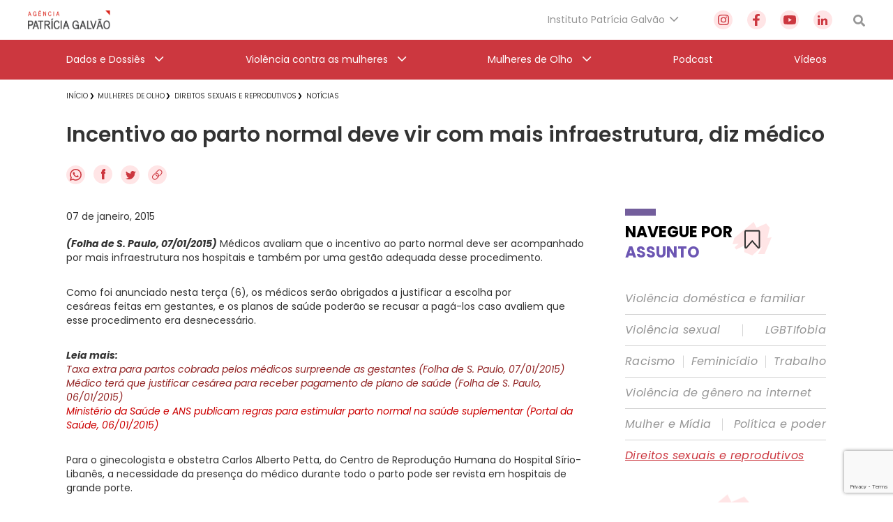

--- FILE ---
content_type: text/html; charset=utf-8
request_url: https://www.google.com/recaptcha/api2/anchor?ar=1&k=6Lc8caAUAAAAABNwSNV9v1kWA3x0SUHSKLrqLvqp&co=aHR0cHM6Ly9hZ2VuY2lhcGF0cmljaWFnYWx2YW8ub3JnLmJyOjQ0Mw..&hl=en&v=PoyoqOPhxBO7pBk68S4YbpHZ&size=invisible&anchor-ms=20000&execute-ms=30000&cb=tc9i3m4dezfg
body_size: 48927
content:
<!DOCTYPE HTML><html dir="ltr" lang="en"><head><meta http-equiv="Content-Type" content="text/html; charset=UTF-8">
<meta http-equiv="X-UA-Compatible" content="IE=edge">
<title>reCAPTCHA</title>
<style type="text/css">
/* cyrillic-ext */
@font-face {
  font-family: 'Roboto';
  font-style: normal;
  font-weight: 400;
  font-stretch: 100%;
  src: url(//fonts.gstatic.com/s/roboto/v48/KFO7CnqEu92Fr1ME7kSn66aGLdTylUAMa3GUBHMdazTgWw.woff2) format('woff2');
  unicode-range: U+0460-052F, U+1C80-1C8A, U+20B4, U+2DE0-2DFF, U+A640-A69F, U+FE2E-FE2F;
}
/* cyrillic */
@font-face {
  font-family: 'Roboto';
  font-style: normal;
  font-weight: 400;
  font-stretch: 100%;
  src: url(//fonts.gstatic.com/s/roboto/v48/KFO7CnqEu92Fr1ME7kSn66aGLdTylUAMa3iUBHMdazTgWw.woff2) format('woff2');
  unicode-range: U+0301, U+0400-045F, U+0490-0491, U+04B0-04B1, U+2116;
}
/* greek-ext */
@font-face {
  font-family: 'Roboto';
  font-style: normal;
  font-weight: 400;
  font-stretch: 100%;
  src: url(//fonts.gstatic.com/s/roboto/v48/KFO7CnqEu92Fr1ME7kSn66aGLdTylUAMa3CUBHMdazTgWw.woff2) format('woff2');
  unicode-range: U+1F00-1FFF;
}
/* greek */
@font-face {
  font-family: 'Roboto';
  font-style: normal;
  font-weight: 400;
  font-stretch: 100%;
  src: url(//fonts.gstatic.com/s/roboto/v48/KFO7CnqEu92Fr1ME7kSn66aGLdTylUAMa3-UBHMdazTgWw.woff2) format('woff2');
  unicode-range: U+0370-0377, U+037A-037F, U+0384-038A, U+038C, U+038E-03A1, U+03A3-03FF;
}
/* math */
@font-face {
  font-family: 'Roboto';
  font-style: normal;
  font-weight: 400;
  font-stretch: 100%;
  src: url(//fonts.gstatic.com/s/roboto/v48/KFO7CnqEu92Fr1ME7kSn66aGLdTylUAMawCUBHMdazTgWw.woff2) format('woff2');
  unicode-range: U+0302-0303, U+0305, U+0307-0308, U+0310, U+0312, U+0315, U+031A, U+0326-0327, U+032C, U+032F-0330, U+0332-0333, U+0338, U+033A, U+0346, U+034D, U+0391-03A1, U+03A3-03A9, U+03B1-03C9, U+03D1, U+03D5-03D6, U+03F0-03F1, U+03F4-03F5, U+2016-2017, U+2034-2038, U+203C, U+2040, U+2043, U+2047, U+2050, U+2057, U+205F, U+2070-2071, U+2074-208E, U+2090-209C, U+20D0-20DC, U+20E1, U+20E5-20EF, U+2100-2112, U+2114-2115, U+2117-2121, U+2123-214F, U+2190, U+2192, U+2194-21AE, U+21B0-21E5, U+21F1-21F2, U+21F4-2211, U+2213-2214, U+2216-22FF, U+2308-230B, U+2310, U+2319, U+231C-2321, U+2336-237A, U+237C, U+2395, U+239B-23B7, U+23D0, U+23DC-23E1, U+2474-2475, U+25AF, U+25B3, U+25B7, U+25BD, U+25C1, U+25CA, U+25CC, U+25FB, U+266D-266F, U+27C0-27FF, U+2900-2AFF, U+2B0E-2B11, U+2B30-2B4C, U+2BFE, U+3030, U+FF5B, U+FF5D, U+1D400-1D7FF, U+1EE00-1EEFF;
}
/* symbols */
@font-face {
  font-family: 'Roboto';
  font-style: normal;
  font-weight: 400;
  font-stretch: 100%;
  src: url(//fonts.gstatic.com/s/roboto/v48/KFO7CnqEu92Fr1ME7kSn66aGLdTylUAMaxKUBHMdazTgWw.woff2) format('woff2');
  unicode-range: U+0001-000C, U+000E-001F, U+007F-009F, U+20DD-20E0, U+20E2-20E4, U+2150-218F, U+2190, U+2192, U+2194-2199, U+21AF, U+21E6-21F0, U+21F3, U+2218-2219, U+2299, U+22C4-22C6, U+2300-243F, U+2440-244A, U+2460-24FF, U+25A0-27BF, U+2800-28FF, U+2921-2922, U+2981, U+29BF, U+29EB, U+2B00-2BFF, U+4DC0-4DFF, U+FFF9-FFFB, U+10140-1018E, U+10190-1019C, U+101A0, U+101D0-101FD, U+102E0-102FB, U+10E60-10E7E, U+1D2C0-1D2D3, U+1D2E0-1D37F, U+1F000-1F0FF, U+1F100-1F1AD, U+1F1E6-1F1FF, U+1F30D-1F30F, U+1F315, U+1F31C, U+1F31E, U+1F320-1F32C, U+1F336, U+1F378, U+1F37D, U+1F382, U+1F393-1F39F, U+1F3A7-1F3A8, U+1F3AC-1F3AF, U+1F3C2, U+1F3C4-1F3C6, U+1F3CA-1F3CE, U+1F3D4-1F3E0, U+1F3ED, U+1F3F1-1F3F3, U+1F3F5-1F3F7, U+1F408, U+1F415, U+1F41F, U+1F426, U+1F43F, U+1F441-1F442, U+1F444, U+1F446-1F449, U+1F44C-1F44E, U+1F453, U+1F46A, U+1F47D, U+1F4A3, U+1F4B0, U+1F4B3, U+1F4B9, U+1F4BB, U+1F4BF, U+1F4C8-1F4CB, U+1F4D6, U+1F4DA, U+1F4DF, U+1F4E3-1F4E6, U+1F4EA-1F4ED, U+1F4F7, U+1F4F9-1F4FB, U+1F4FD-1F4FE, U+1F503, U+1F507-1F50B, U+1F50D, U+1F512-1F513, U+1F53E-1F54A, U+1F54F-1F5FA, U+1F610, U+1F650-1F67F, U+1F687, U+1F68D, U+1F691, U+1F694, U+1F698, U+1F6AD, U+1F6B2, U+1F6B9-1F6BA, U+1F6BC, U+1F6C6-1F6CF, U+1F6D3-1F6D7, U+1F6E0-1F6EA, U+1F6F0-1F6F3, U+1F6F7-1F6FC, U+1F700-1F7FF, U+1F800-1F80B, U+1F810-1F847, U+1F850-1F859, U+1F860-1F887, U+1F890-1F8AD, U+1F8B0-1F8BB, U+1F8C0-1F8C1, U+1F900-1F90B, U+1F93B, U+1F946, U+1F984, U+1F996, U+1F9E9, U+1FA00-1FA6F, U+1FA70-1FA7C, U+1FA80-1FA89, U+1FA8F-1FAC6, U+1FACE-1FADC, U+1FADF-1FAE9, U+1FAF0-1FAF8, U+1FB00-1FBFF;
}
/* vietnamese */
@font-face {
  font-family: 'Roboto';
  font-style: normal;
  font-weight: 400;
  font-stretch: 100%;
  src: url(//fonts.gstatic.com/s/roboto/v48/KFO7CnqEu92Fr1ME7kSn66aGLdTylUAMa3OUBHMdazTgWw.woff2) format('woff2');
  unicode-range: U+0102-0103, U+0110-0111, U+0128-0129, U+0168-0169, U+01A0-01A1, U+01AF-01B0, U+0300-0301, U+0303-0304, U+0308-0309, U+0323, U+0329, U+1EA0-1EF9, U+20AB;
}
/* latin-ext */
@font-face {
  font-family: 'Roboto';
  font-style: normal;
  font-weight: 400;
  font-stretch: 100%;
  src: url(//fonts.gstatic.com/s/roboto/v48/KFO7CnqEu92Fr1ME7kSn66aGLdTylUAMa3KUBHMdazTgWw.woff2) format('woff2');
  unicode-range: U+0100-02BA, U+02BD-02C5, U+02C7-02CC, U+02CE-02D7, U+02DD-02FF, U+0304, U+0308, U+0329, U+1D00-1DBF, U+1E00-1E9F, U+1EF2-1EFF, U+2020, U+20A0-20AB, U+20AD-20C0, U+2113, U+2C60-2C7F, U+A720-A7FF;
}
/* latin */
@font-face {
  font-family: 'Roboto';
  font-style: normal;
  font-weight: 400;
  font-stretch: 100%;
  src: url(//fonts.gstatic.com/s/roboto/v48/KFO7CnqEu92Fr1ME7kSn66aGLdTylUAMa3yUBHMdazQ.woff2) format('woff2');
  unicode-range: U+0000-00FF, U+0131, U+0152-0153, U+02BB-02BC, U+02C6, U+02DA, U+02DC, U+0304, U+0308, U+0329, U+2000-206F, U+20AC, U+2122, U+2191, U+2193, U+2212, U+2215, U+FEFF, U+FFFD;
}
/* cyrillic-ext */
@font-face {
  font-family: 'Roboto';
  font-style: normal;
  font-weight: 500;
  font-stretch: 100%;
  src: url(//fonts.gstatic.com/s/roboto/v48/KFO7CnqEu92Fr1ME7kSn66aGLdTylUAMa3GUBHMdazTgWw.woff2) format('woff2');
  unicode-range: U+0460-052F, U+1C80-1C8A, U+20B4, U+2DE0-2DFF, U+A640-A69F, U+FE2E-FE2F;
}
/* cyrillic */
@font-face {
  font-family: 'Roboto';
  font-style: normal;
  font-weight: 500;
  font-stretch: 100%;
  src: url(//fonts.gstatic.com/s/roboto/v48/KFO7CnqEu92Fr1ME7kSn66aGLdTylUAMa3iUBHMdazTgWw.woff2) format('woff2');
  unicode-range: U+0301, U+0400-045F, U+0490-0491, U+04B0-04B1, U+2116;
}
/* greek-ext */
@font-face {
  font-family: 'Roboto';
  font-style: normal;
  font-weight: 500;
  font-stretch: 100%;
  src: url(//fonts.gstatic.com/s/roboto/v48/KFO7CnqEu92Fr1ME7kSn66aGLdTylUAMa3CUBHMdazTgWw.woff2) format('woff2');
  unicode-range: U+1F00-1FFF;
}
/* greek */
@font-face {
  font-family: 'Roboto';
  font-style: normal;
  font-weight: 500;
  font-stretch: 100%;
  src: url(//fonts.gstatic.com/s/roboto/v48/KFO7CnqEu92Fr1ME7kSn66aGLdTylUAMa3-UBHMdazTgWw.woff2) format('woff2');
  unicode-range: U+0370-0377, U+037A-037F, U+0384-038A, U+038C, U+038E-03A1, U+03A3-03FF;
}
/* math */
@font-face {
  font-family: 'Roboto';
  font-style: normal;
  font-weight: 500;
  font-stretch: 100%;
  src: url(//fonts.gstatic.com/s/roboto/v48/KFO7CnqEu92Fr1ME7kSn66aGLdTylUAMawCUBHMdazTgWw.woff2) format('woff2');
  unicode-range: U+0302-0303, U+0305, U+0307-0308, U+0310, U+0312, U+0315, U+031A, U+0326-0327, U+032C, U+032F-0330, U+0332-0333, U+0338, U+033A, U+0346, U+034D, U+0391-03A1, U+03A3-03A9, U+03B1-03C9, U+03D1, U+03D5-03D6, U+03F0-03F1, U+03F4-03F5, U+2016-2017, U+2034-2038, U+203C, U+2040, U+2043, U+2047, U+2050, U+2057, U+205F, U+2070-2071, U+2074-208E, U+2090-209C, U+20D0-20DC, U+20E1, U+20E5-20EF, U+2100-2112, U+2114-2115, U+2117-2121, U+2123-214F, U+2190, U+2192, U+2194-21AE, U+21B0-21E5, U+21F1-21F2, U+21F4-2211, U+2213-2214, U+2216-22FF, U+2308-230B, U+2310, U+2319, U+231C-2321, U+2336-237A, U+237C, U+2395, U+239B-23B7, U+23D0, U+23DC-23E1, U+2474-2475, U+25AF, U+25B3, U+25B7, U+25BD, U+25C1, U+25CA, U+25CC, U+25FB, U+266D-266F, U+27C0-27FF, U+2900-2AFF, U+2B0E-2B11, U+2B30-2B4C, U+2BFE, U+3030, U+FF5B, U+FF5D, U+1D400-1D7FF, U+1EE00-1EEFF;
}
/* symbols */
@font-face {
  font-family: 'Roboto';
  font-style: normal;
  font-weight: 500;
  font-stretch: 100%;
  src: url(//fonts.gstatic.com/s/roboto/v48/KFO7CnqEu92Fr1ME7kSn66aGLdTylUAMaxKUBHMdazTgWw.woff2) format('woff2');
  unicode-range: U+0001-000C, U+000E-001F, U+007F-009F, U+20DD-20E0, U+20E2-20E4, U+2150-218F, U+2190, U+2192, U+2194-2199, U+21AF, U+21E6-21F0, U+21F3, U+2218-2219, U+2299, U+22C4-22C6, U+2300-243F, U+2440-244A, U+2460-24FF, U+25A0-27BF, U+2800-28FF, U+2921-2922, U+2981, U+29BF, U+29EB, U+2B00-2BFF, U+4DC0-4DFF, U+FFF9-FFFB, U+10140-1018E, U+10190-1019C, U+101A0, U+101D0-101FD, U+102E0-102FB, U+10E60-10E7E, U+1D2C0-1D2D3, U+1D2E0-1D37F, U+1F000-1F0FF, U+1F100-1F1AD, U+1F1E6-1F1FF, U+1F30D-1F30F, U+1F315, U+1F31C, U+1F31E, U+1F320-1F32C, U+1F336, U+1F378, U+1F37D, U+1F382, U+1F393-1F39F, U+1F3A7-1F3A8, U+1F3AC-1F3AF, U+1F3C2, U+1F3C4-1F3C6, U+1F3CA-1F3CE, U+1F3D4-1F3E0, U+1F3ED, U+1F3F1-1F3F3, U+1F3F5-1F3F7, U+1F408, U+1F415, U+1F41F, U+1F426, U+1F43F, U+1F441-1F442, U+1F444, U+1F446-1F449, U+1F44C-1F44E, U+1F453, U+1F46A, U+1F47D, U+1F4A3, U+1F4B0, U+1F4B3, U+1F4B9, U+1F4BB, U+1F4BF, U+1F4C8-1F4CB, U+1F4D6, U+1F4DA, U+1F4DF, U+1F4E3-1F4E6, U+1F4EA-1F4ED, U+1F4F7, U+1F4F9-1F4FB, U+1F4FD-1F4FE, U+1F503, U+1F507-1F50B, U+1F50D, U+1F512-1F513, U+1F53E-1F54A, U+1F54F-1F5FA, U+1F610, U+1F650-1F67F, U+1F687, U+1F68D, U+1F691, U+1F694, U+1F698, U+1F6AD, U+1F6B2, U+1F6B9-1F6BA, U+1F6BC, U+1F6C6-1F6CF, U+1F6D3-1F6D7, U+1F6E0-1F6EA, U+1F6F0-1F6F3, U+1F6F7-1F6FC, U+1F700-1F7FF, U+1F800-1F80B, U+1F810-1F847, U+1F850-1F859, U+1F860-1F887, U+1F890-1F8AD, U+1F8B0-1F8BB, U+1F8C0-1F8C1, U+1F900-1F90B, U+1F93B, U+1F946, U+1F984, U+1F996, U+1F9E9, U+1FA00-1FA6F, U+1FA70-1FA7C, U+1FA80-1FA89, U+1FA8F-1FAC6, U+1FACE-1FADC, U+1FADF-1FAE9, U+1FAF0-1FAF8, U+1FB00-1FBFF;
}
/* vietnamese */
@font-face {
  font-family: 'Roboto';
  font-style: normal;
  font-weight: 500;
  font-stretch: 100%;
  src: url(//fonts.gstatic.com/s/roboto/v48/KFO7CnqEu92Fr1ME7kSn66aGLdTylUAMa3OUBHMdazTgWw.woff2) format('woff2');
  unicode-range: U+0102-0103, U+0110-0111, U+0128-0129, U+0168-0169, U+01A0-01A1, U+01AF-01B0, U+0300-0301, U+0303-0304, U+0308-0309, U+0323, U+0329, U+1EA0-1EF9, U+20AB;
}
/* latin-ext */
@font-face {
  font-family: 'Roboto';
  font-style: normal;
  font-weight: 500;
  font-stretch: 100%;
  src: url(//fonts.gstatic.com/s/roboto/v48/KFO7CnqEu92Fr1ME7kSn66aGLdTylUAMa3KUBHMdazTgWw.woff2) format('woff2');
  unicode-range: U+0100-02BA, U+02BD-02C5, U+02C7-02CC, U+02CE-02D7, U+02DD-02FF, U+0304, U+0308, U+0329, U+1D00-1DBF, U+1E00-1E9F, U+1EF2-1EFF, U+2020, U+20A0-20AB, U+20AD-20C0, U+2113, U+2C60-2C7F, U+A720-A7FF;
}
/* latin */
@font-face {
  font-family: 'Roboto';
  font-style: normal;
  font-weight: 500;
  font-stretch: 100%;
  src: url(//fonts.gstatic.com/s/roboto/v48/KFO7CnqEu92Fr1ME7kSn66aGLdTylUAMa3yUBHMdazQ.woff2) format('woff2');
  unicode-range: U+0000-00FF, U+0131, U+0152-0153, U+02BB-02BC, U+02C6, U+02DA, U+02DC, U+0304, U+0308, U+0329, U+2000-206F, U+20AC, U+2122, U+2191, U+2193, U+2212, U+2215, U+FEFF, U+FFFD;
}
/* cyrillic-ext */
@font-face {
  font-family: 'Roboto';
  font-style: normal;
  font-weight: 900;
  font-stretch: 100%;
  src: url(//fonts.gstatic.com/s/roboto/v48/KFO7CnqEu92Fr1ME7kSn66aGLdTylUAMa3GUBHMdazTgWw.woff2) format('woff2');
  unicode-range: U+0460-052F, U+1C80-1C8A, U+20B4, U+2DE0-2DFF, U+A640-A69F, U+FE2E-FE2F;
}
/* cyrillic */
@font-face {
  font-family: 'Roboto';
  font-style: normal;
  font-weight: 900;
  font-stretch: 100%;
  src: url(//fonts.gstatic.com/s/roboto/v48/KFO7CnqEu92Fr1ME7kSn66aGLdTylUAMa3iUBHMdazTgWw.woff2) format('woff2');
  unicode-range: U+0301, U+0400-045F, U+0490-0491, U+04B0-04B1, U+2116;
}
/* greek-ext */
@font-face {
  font-family: 'Roboto';
  font-style: normal;
  font-weight: 900;
  font-stretch: 100%;
  src: url(//fonts.gstatic.com/s/roboto/v48/KFO7CnqEu92Fr1ME7kSn66aGLdTylUAMa3CUBHMdazTgWw.woff2) format('woff2');
  unicode-range: U+1F00-1FFF;
}
/* greek */
@font-face {
  font-family: 'Roboto';
  font-style: normal;
  font-weight: 900;
  font-stretch: 100%;
  src: url(//fonts.gstatic.com/s/roboto/v48/KFO7CnqEu92Fr1ME7kSn66aGLdTylUAMa3-UBHMdazTgWw.woff2) format('woff2');
  unicode-range: U+0370-0377, U+037A-037F, U+0384-038A, U+038C, U+038E-03A1, U+03A3-03FF;
}
/* math */
@font-face {
  font-family: 'Roboto';
  font-style: normal;
  font-weight: 900;
  font-stretch: 100%;
  src: url(//fonts.gstatic.com/s/roboto/v48/KFO7CnqEu92Fr1ME7kSn66aGLdTylUAMawCUBHMdazTgWw.woff2) format('woff2');
  unicode-range: U+0302-0303, U+0305, U+0307-0308, U+0310, U+0312, U+0315, U+031A, U+0326-0327, U+032C, U+032F-0330, U+0332-0333, U+0338, U+033A, U+0346, U+034D, U+0391-03A1, U+03A3-03A9, U+03B1-03C9, U+03D1, U+03D5-03D6, U+03F0-03F1, U+03F4-03F5, U+2016-2017, U+2034-2038, U+203C, U+2040, U+2043, U+2047, U+2050, U+2057, U+205F, U+2070-2071, U+2074-208E, U+2090-209C, U+20D0-20DC, U+20E1, U+20E5-20EF, U+2100-2112, U+2114-2115, U+2117-2121, U+2123-214F, U+2190, U+2192, U+2194-21AE, U+21B0-21E5, U+21F1-21F2, U+21F4-2211, U+2213-2214, U+2216-22FF, U+2308-230B, U+2310, U+2319, U+231C-2321, U+2336-237A, U+237C, U+2395, U+239B-23B7, U+23D0, U+23DC-23E1, U+2474-2475, U+25AF, U+25B3, U+25B7, U+25BD, U+25C1, U+25CA, U+25CC, U+25FB, U+266D-266F, U+27C0-27FF, U+2900-2AFF, U+2B0E-2B11, U+2B30-2B4C, U+2BFE, U+3030, U+FF5B, U+FF5D, U+1D400-1D7FF, U+1EE00-1EEFF;
}
/* symbols */
@font-face {
  font-family: 'Roboto';
  font-style: normal;
  font-weight: 900;
  font-stretch: 100%;
  src: url(//fonts.gstatic.com/s/roboto/v48/KFO7CnqEu92Fr1ME7kSn66aGLdTylUAMaxKUBHMdazTgWw.woff2) format('woff2');
  unicode-range: U+0001-000C, U+000E-001F, U+007F-009F, U+20DD-20E0, U+20E2-20E4, U+2150-218F, U+2190, U+2192, U+2194-2199, U+21AF, U+21E6-21F0, U+21F3, U+2218-2219, U+2299, U+22C4-22C6, U+2300-243F, U+2440-244A, U+2460-24FF, U+25A0-27BF, U+2800-28FF, U+2921-2922, U+2981, U+29BF, U+29EB, U+2B00-2BFF, U+4DC0-4DFF, U+FFF9-FFFB, U+10140-1018E, U+10190-1019C, U+101A0, U+101D0-101FD, U+102E0-102FB, U+10E60-10E7E, U+1D2C0-1D2D3, U+1D2E0-1D37F, U+1F000-1F0FF, U+1F100-1F1AD, U+1F1E6-1F1FF, U+1F30D-1F30F, U+1F315, U+1F31C, U+1F31E, U+1F320-1F32C, U+1F336, U+1F378, U+1F37D, U+1F382, U+1F393-1F39F, U+1F3A7-1F3A8, U+1F3AC-1F3AF, U+1F3C2, U+1F3C4-1F3C6, U+1F3CA-1F3CE, U+1F3D4-1F3E0, U+1F3ED, U+1F3F1-1F3F3, U+1F3F5-1F3F7, U+1F408, U+1F415, U+1F41F, U+1F426, U+1F43F, U+1F441-1F442, U+1F444, U+1F446-1F449, U+1F44C-1F44E, U+1F453, U+1F46A, U+1F47D, U+1F4A3, U+1F4B0, U+1F4B3, U+1F4B9, U+1F4BB, U+1F4BF, U+1F4C8-1F4CB, U+1F4D6, U+1F4DA, U+1F4DF, U+1F4E3-1F4E6, U+1F4EA-1F4ED, U+1F4F7, U+1F4F9-1F4FB, U+1F4FD-1F4FE, U+1F503, U+1F507-1F50B, U+1F50D, U+1F512-1F513, U+1F53E-1F54A, U+1F54F-1F5FA, U+1F610, U+1F650-1F67F, U+1F687, U+1F68D, U+1F691, U+1F694, U+1F698, U+1F6AD, U+1F6B2, U+1F6B9-1F6BA, U+1F6BC, U+1F6C6-1F6CF, U+1F6D3-1F6D7, U+1F6E0-1F6EA, U+1F6F0-1F6F3, U+1F6F7-1F6FC, U+1F700-1F7FF, U+1F800-1F80B, U+1F810-1F847, U+1F850-1F859, U+1F860-1F887, U+1F890-1F8AD, U+1F8B0-1F8BB, U+1F8C0-1F8C1, U+1F900-1F90B, U+1F93B, U+1F946, U+1F984, U+1F996, U+1F9E9, U+1FA00-1FA6F, U+1FA70-1FA7C, U+1FA80-1FA89, U+1FA8F-1FAC6, U+1FACE-1FADC, U+1FADF-1FAE9, U+1FAF0-1FAF8, U+1FB00-1FBFF;
}
/* vietnamese */
@font-face {
  font-family: 'Roboto';
  font-style: normal;
  font-weight: 900;
  font-stretch: 100%;
  src: url(//fonts.gstatic.com/s/roboto/v48/KFO7CnqEu92Fr1ME7kSn66aGLdTylUAMa3OUBHMdazTgWw.woff2) format('woff2');
  unicode-range: U+0102-0103, U+0110-0111, U+0128-0129, U+0168-0169, U+01A0-01A1, U+01AF-01B0, U+0300-0301, U+0303-0304, U+0308-0309, U+0323, U+0329, U+1EA0-1EF9, U+20AB;
}
/* latin-ext */
@font-face {
  font-family: 'Roboto';
  font-style: normal;
  font-weight: 900;
  font-stretch: 100%;
  src: url(//fonts.gstatic.com/s/roboto/v48/KFO7CnqEu92Fr1ME7kSn66aGLdTylUAMa3KUBHMdazTgWw.woff2) format('woff2');
  unicode-range: U+0100-02BA, U+02BD-02C5, U+02C7-02CC, U+02CE-02D7, U+02DD-02FF, U+0304, U+0308, U+0329, U+1D00-1DBF, U+1E00-1E9F, U+1EF2-1EFF, U+2020, U+20A0-20AB, U+20AD-20C0, U+2113, U+2C60-2C7F, U+A720-A7FF;
}
/* latin */
@font-face {
  font-family: 'Roboto';
  font-style: normal;
  font-weight: 900;
  font-stretch: 100%;
  src: url(//fonts.gstatic.com/s/roboto/v48/KFO7CnqEu92Fr1ME7kSn66aGLdTylUAMa3yUBHMdazQ.woff2) format('woff2');
  unicode-range: U+0000-00FF, U+0131, U+0152-0153, U+02BB-02BC, U+02C6, U+02DA, U+02DC, U+0304, U+0308, U+0329, U+2000-206F, U+20AC, U+2122, U+2191, U+2193, U+2212, U+2215, U+FEFF, U+FFFD;
}

</style>
<link rel="stylesheet" type="text/css" href="https://www.gstatic.com/recaptcha/releases/PoyoqOPhxBO7pBk68S4YbpHZ/styles__ltr.css">
<script nonce="fsgvDGvsL3w37L3X7gjLTg" type="text/javascript">window['__recaptcha_api'] = 'https://www.google.com/recaptcha/api2/';</script>
<script type="text/javascript" src="https://www.gstatic.com/recaptcha/releases/PoyoqOPhxBO7pBk68S4YbpHZ/recaptcha__en.js" nonce="fsgvDGvsL3w37L3X7gjLTg">
      
    </script></head>
<body><div id="rc-anchor-alert" class="rc-anchor-alert"></div>
<input type="hidden" id="recaptcha-token" value="[base64]">
<script type="text/javascript" nonce="fsgvDGvsL3w37L3X7gjLTg">
      recaptcha.anchor.Main.init("[\x22ainput\x22,[\x22bgdata\x22,\x22\x22,\[base64]/[base64]/[base64]/ZyhXLGgpOnEoW04sMjEsbF0sVywwKSxoKSxmYWxzZSxmYWxzZSl9Y2F0Y2goayl7RygzNTgsVyk/[base64]/[base64]/[base64]/[base64]/[base64]/[base64]/[base64]/bmV3IEJbT10oRFswXSk6dz09Mj9uZXcgQltPXShEWzBdLERbMV0pOnc9PTM/bmV3IEJbT10oRFswXSxEWzFdLERbMl0pOnc9PTQ/[base64]/[base64]/[base64]/[base64]/[base64]\\u003d\x22,\[base64]\\u003d\\u003d\x22,\x22w5PDnMOLwpHCsnrDnMKfBcOFK8K7w4rCkMKFw63CrMKHw4nCgMKmwrVbbgUcwpHDmEvChzpHYcK2YsKxwqHCvcOYw4c6wozCg8KNw6ovUiVBJTZcwpl3w57DlsO4WMKUESvCg8KVwpfDoMO/[base64]/DhFLDmcO+XcKCBn8Qw6HCtcOYB3szY8KtXCkWwpcawroJwpAtSsO0HGrCscKtw7YEVsKvTw1gw6EZwonCvxNzV8OgA2rClcKdOn/CpcOQHCVTwqFEw6g0Y8K5w7zCjMO3LMOiWTcLw4/DncOBw70yHMKUwp4dw5/DsC5CZsODewrDjsOxfSjDpnfCpVTCscKpwrfCn8KjEDDCscOPOwcnwr88AwV1w6EJcmXCnxDDiwIxO8OpY8KVw6DDkn/[base64]/Cg8O0b03DqUUlwpN6wqRzwpQhwqozwp8qT2zDs0DDtsOTCR48IBDCnMKcwqk4Pl3CrcOrUBPCqTnDv8KAM8KzHcKAGMOJw5dwwrvDs0bCnAzDuBALw6rCpcKxaRxiw6BgesODdMOmw6J/P8OGJ09DQHNNwq4UCwvCtCrCoMOmS13Du8OxwpPDlsKaJzUIwrjCnMO3w6nCqVfChD8Qbjp9PsKkNMOpMcOrQsKywoQRwqnCgcOtIsKFUB3DnRcpwq45dsKkwpzDssKrwrUwwpN7NG7CuULCkjrDrVfCtR9BwqQZHTcQCmVow60VRsKCwqrDkF3Ct8ORJHrDiA/CpxPCk2Nsck8fUSkhw4xGE8KwR8O1w55VS2HCs8OZw7DDjwXCuMOZXxtBAg3Dv8KfwrkEw6Q+wrDDgnlDd8KODcKWYmfCrHoLwpjDjsO+wpcRwqdKRcOzw45Jw4MewoEVQ8Kxw6/[base64]/ClSnCiGc5M8OsLHw5wrpNPMKxBsORw5/[base64]/w4UJW8Kla8OsZMKMMg3Dm8OKw5zDpV/Cq8KBwoAwwpPCrnDDgMONwofDmcOiw5nCksOsUsONMcO1PRkywqYHwodsE3/Dlg7CvHLDvMOFw4I4P8ODeTxJwpYaOsKUGCgFwpvCosK6w4DDg8OPw40PHsOUw7vDrVvDlsKOf8K3bjPDrcKLUzLDsMOfwrtewrXDicKMwpQyaTbClcK6E2Myw7jDjhRgw7TCjgcfRywGw4trw69MTMOpWCjCrXPCnMKnwr3CshBuw6nDicKVw5/[base64]/CrGjCn08TGwDDtsK9V8KZw7YLw7jDmlXDpl86w6zCrFLCq8O8HnAIXBJOYG7DnV9XwpTDsUfDnMOMw5fCtzXDtMO2QMKIwqjCusOnEcO+EBfDgwE9fcOCYkzDhcO5ZcK6PcKOw7fCnMKnwpomworCgmDCvApbUFliX2jDoUbDucOUd8OCw4/CqsK5wpzCrMO2w4ZFbUdIHkUHG2A9QcKHwr/CuT/CnmYAwqB1w6rDlsKxw7pGw5nCmsKnTCQ0w60kacKNfiLDncOkG8KQZDNKw6/DmAzDsMKQdGIpOsODwqvDkEYvwp3DvcO5w7tKwrvCsUJuSsKARMKcQWfDqMKhBmgAwq9FZcKoGW3DgldMwr4FwpI/wqRiZC/DrRTCgXPDgxzDtlPDnMODEy9UZhsxw7jDgG4swqPClsOVw40Cw5/Dr8OgZ0IMw69uw6d0f8KXAV7Clh7DhMO7NUAQMk/Dl8KydSLCqHM1w6oPw58zGyEwb2TCm8KrXGfCscKna8K/dsOnwopldcKNd35Aw5fDjXzCjRsAw79MTQZlwqhdwqTDvgzDtTEYV255w4PDjcK1w4MZwpwQP8KswpEbwrLCqsK1w67DmBnCgcO1wrfCmxFQChTDrsOEw71aL8O+w5hhw4XChwZmw657U19HDMOlw68Iw5PDosKPwok/ccKjesKJM8O3YWtdwp5Uwp3ClsKbwqjDslDCqR9/[base64]/[base64]/[base64]/ClUp5EUvDvBXDq8KGWMOpV17Dm2d2F8KfwrLCtSomw7TCkXHCu8OsVMKmC34macK+wrUQw7Q2asOvVcK1FgDDisKzSkMCwpjCk0JTKcOWw6zDmsKNw4/DssO2w4lYw4dWwpwKw6d2w67CjEZywopJK0LCn8OvbMOQwrVdw5vDkBZjw6Bpw4vDmXbDkQLCqcKtwpQLIMOEMsKBNVXCiMKqcsOow5pWw4fCsghawrYdLlrDkBNYwpwrMEhfSxjCkcKxwoDCusOFIRoEwq/CpBUXcsOfJjBhw4duwqvCkR7Cu0fDtkHCvMOswrAZw7dfwqbCuMOkRMOzZTrCs8O6wrsCw4ZQw5xVw6ERwpQrwp13w4kjKAJCw6YhNlIXUyjCoGspwp/DtcKbw6fCu8KgbsKHAcOowrISw5lrV0LCsRQtEF8HwrPDnQUrw6HDkMKAw4czQQFmwpHCt8KfT3DCi8KuMcK6KxfDjEI+HhrDm8OYQEdFQsK9BG3DqcO2McKNYBbDhGgaw5HCmcOmHsO+wo/[base64]/[base64]/McKcV8Ouw4ZNw4LCosKFw7XChkweGcKJwoEJw7bCjcOhwrY2wqdSM1dhbcOJw5g5w4opdwfDmXvDk8OLOjfDisOLwpXCkj7DhQ0KUS4eLmHCqEPClcKnWDVjwrHCqcKBdxd/[base64]/wpLDtMOMPMOgCwXCoMKGw5DCh8OzwrjDn8KywqzDvibDh8Kow4YTwq7CmsOgAn7CtHhVbMKew4nDtcOVwrlfw4hNb8KmwqYKOMKld8OKwqDCvTMXwqLCmMOXasKaw5hwH15Jw4hTw7fDsMOzwqXCtAbCrMOLbxnCnMOjwo/DqmYsw4lKwpZJVMKbw5YLwrrCpRwKQCMcw5HDklzCtHsHwpw3wqnDrsKAVsK+wq0Mw7BzWcOtw6xJwpoqwpDDp3bDjMKGw7Z2Sy1rw6M0Bx/Diz3DkXtUCQ9Bw4FMWURGwpcfAsOic8KBwovDhHTDlcK4wo3Dm8KYwp5zcTHCghxzwrUqJcOWwqLCni4gJznCiMKrHcOhJhZxw7nCsF/CulZBwr0dw6HClcOfaRp0KQ5UbcOdRcKQd8Kbw4XCmsODwoxEwrIAT0zDnsOGPTA1wrzDq8KrQyolTcK9DnHCuncJwqgPNcOew7M+wrRpOGJsLhl4w4w3I8OXw5DDqSA3UBXChsKCaHrCpcKuw7kUOQhBBFPDkUrCqMKOw5/Dr8KiF8OTw6QCw7/[base64]/CsMKpwrLCj3rDqMKtwqhXasObwohFwrnCiXPCuiHDmsKxOgnCuAzCp8O9NUrDk8O/w7DDuFpFJ8KqYQ7DiMK/QcO4UsKJw7oWwrFvwovCusKfwpjDlMK/w5kAwpDClsKqw63DrWHCp1JSIHlHSygFw7pwI8K4w79WwoPClGMHUi3ClE8Kw7sBwq5mw6jDqAvCh39Fw4HCsX8fwo/DuiDDjHtPw7NBwr4Dw6gbbXHCvcKzX8OMwofCu8Orw59Vw7tMVU8KdQAzQlXDs0IYO8KLwqvCnQESRljDjCt9TcK7wr3Cn8KzUcO5wr10w5Akw4bDlVg9wpdcASQ1DyNebMKDJMKPw7Nlwr/DlcKiwpVKPMKlwrxvTcOvw5YNJjwewpx8w6bCr8OZccObw7TDhcOgw7jCicOLe083KQHDkmd+FcKOw4HCl2jClC/DqAnDqMOewqU7fCjDgkXCq8KjfsO8woZuw4QCw6bCu8OkwoR1VR7CjBdncyABw5XChcK5C8OcwqLCoz9ywqwvBX3DtMO8RsO4E8K0Y8KBw5nCtm8Rw4LCisKvw7RvwpXCuwPDjsKJcsOew4xswrDCmQTCu1hZZVTCmcKVw75kUmfCml/[base64]/Dmlhuw6A4wqvDt8OFNkMAwo3DgMKiF1TDs8Kxw5jCuWjCk8KrwpwxNsKPwpQdfjvCq8KuwpjDixzCuC3Di8ODC3vCnsOYcHbDv8Klw7Y4woTDnSxYwqPClWfDvjTDvMOfw73DlEkhw6bDvsKVwp/Dn2vCnMKOw6DDhcO0fMKTPC8KJ8OeFhMCIQAqw45lw6LDljbCtUfDtcOXPy/DoRjCsMOFG8KgwpPCsMOow64Pw7DCuFbCsXsySXtAw7zDiQTDr8Okw7HCt8KuUMOYw74cFC5JwpEsORhRCjZ/J8OcAU/Dk8KJYC84wq4YwojDiMKPZcOhMRrCiWhXwrI5cUPDr0BAa8Ouwq/Ck0zCvmkmQcO9UFVqwq/[base64]/[base64]/[base64]/CpsK7wq7ChVPCkTsoEwXChhp3w7HDgMOIHkQPTwRXw5/[base64]/Dg8K/PyLDhMK1RcOIw6fDoy5lGCHDvcO1XUHDvm1mw4/CoMKFbXrChMOMwqAAw7VYLMKCd8O0ZU/CrkrCpgMIw6NyalTCssK3w5TDgsOdw7bCvMKDw5odwqJ8wqDCmcK7wobCpMO6wp4vw5PCmBbCg011w5bDusKrw6HDh8OwwofDrsKwCWbCo8K0YVUxJsKxN8KTMBDDoMKhw6lPw5/Cl8Ojwr3Dty9wZsKMJcK/wp7CscKBHAjCmDthw7LDtcKewqvDncKqwqc/w5ogwpjDpcOVw7bDpcKbCsKTbBXDvcK6M8KnfELChMK+H3jCusOaWmbCsMKtYcOqTMOMwpAIw5ZJwqRnwpHDrDXChsOhYMKzwrfDmCPDhUAYJBfCq3UXblXDihvCilLDojXCgcKbw4trwoXCu8Okwolxw789YykkwqYvScOEbsOAKMKmwpwBw7AIw5/ClBTCtsK1TsK6w6nCsMOew6BEfWDCqRrChMOxwr/CoR4RcnlQwox1U8Klw7t4d8ObwqdSwrh6UMOBAgBBwpvDh8KBLsO6wrB/ZgDCtjHCqgPCtFsCRh3ChSnDhMOGTUQZwotIwozCmFlZQCEnbsKoEyrCuMOnOcOIwoBnQcOcw4ctw7nDicOmw68ew7FCw6YxRMKww54aF0LDtANSwoM/[base64]/[base64]/CuR3CpFQ9S8OEw6QRXcOvwr8Vw5PCtcKsO2HCvMKAR3zDpWnCt8OeVMOww7bCkQdLwrbCgsKuw7XDkMK0w6LDmUMHRsKjDG4ow5XCrsOow7vDtsOAwp/[base64]/Cq8OLbkzCicKuGsO3w4nDhMKiwqcEw6InBy7Cg8OAWkzCijnCnlUvaFhiTsKXw4DCgnRjJ33DmsKgPsO0P8O+FzxtSEc0LQTCgHPDkMKRw5LCgsKiwq5lw7/DgRzCpgTCpwzCrsOOw57Di8OXwpcLwr0xDgBXbXRRw7vDhELDtSvCjCfCjsKGPSZqV1p1w5sCwqtPDsK0w5hhPHXCjMKlw7nDtsKSdsKHN8KEw6vCjcK9wpjDlTnCgMOQw4/[base64]/woNxCsOCwrDDhA8KBsK1w4oDLsOSfMOgNsKEaQ9zKMK2BMOZSXIlUUdSw4xww6XDg3U9NcKuBExUw6JwPFHClBnDrMKrwqkKwqTCrMKAwqrDkVnDpGsVwp0JYcOfw6Rpw6DDmMOdOcKYw6LChwUEw6wxGcKNw7Q5eXAOw4/[base64]/w4XDlMKjwp91w6DCmR8HS8Kvw5hXfjzCqcKPQ8KOwo3DocOgZMKWZcK2wodxYEEdwqzDqjwoS8OGwqTCqjgsfcK2wqpFwo0ZXRMTwql6LzkLw79KwoUhcEVGwrjDmcOfwrw8wp1tKCXDtsOOOhfDusKKLcOGwrvDqDUXfcO6wq1Pw50Kw6FCwqooD2fDqC/Dq8KVJsONw4ESb8Kpwq7CgMOQw64qwqUEST8PwoHDp8O7HBhuQBfCn8OHw6c1wpVoWH80w4PCh8Ocw5fDjkHDk8OwwpIpLMO8GEVmaQFWw4/CrFHCscOgHsOEwqANw4Ncw69IWlHCpkl7CHZQY3vCkyrCuMO2wqYgwp7CkMOxHMOXw6Ymwo3CiUnDsV7Ck2x/akhKPcOtOUB0woXCoXJXb8OCw61eHF7Do3ASwpRWw6Q0NizCsGJxw77Dj8OFw4FVEcOQw5gCdBXDtwZlMEBewqjCj8Koanhvw6LDmMKcw4DDucKmCsKTw4DDpsOKw5ciw7/ClcOsw5wnwoDCrsKzw4vDnxtPw6zCshDCmMKzMV/CthnDhA/[base64]/DtsOaw4fCl1VZw64Hw6IMw6d9wpjCmgjDrzMNw5PDsgXCnMOQWRw5w4Vew40xwpAhEMKFwokxBMKVwqnCh8KvQ8O4YCBAwrLCucKVOT9hA3TCrcKqw5zCmHvDiB/CtsKWBwjDk8Orw5TCoBQWUcOswqkvZ3IQWMOHwrXDkg7Dg1gRw45/ZMKMQBpjwqTDhMO9YlcZHiHDhsKXP3jCrmjCoMKObsO8fWgkwqZ2cMKDwrfClTRmZcOSOMK2FmjChsO/wohRw7XDmSjDoMK5w7UCdA5Ew77DisKrw7ppw41DZcKLaQ0ywpvDp8OUYRzCqzXDpBlREcKQwoUeHsOKZlBPwonDnCxgZsKfd8Ogw6TDvMO2EsKhw7LDpUjCusONF28HURQ1SE3DlxbDgcK/[base64]/CgzfDu8KQw7IrwrzDtsOgw6sRTUfCnxVFwq9dDcOTRip3T8KNw7hMHMOQw6LCocOeDQPCnsKxw6LDpUXDm8KGworChMOywo5pw6t4F25yw4DCnFtbXsK2w4zCh8KReMK7w7bDjsK1w5RRTmg4TMKbEcOFwos/[base64]/UsKiw7bDlcKlwrXDrCsAw73CkcKbwp4bw5rCqRnCr8OmwpzDncKGwqE+QAjCtW92KcK+X8KzRsKHPcO0HcO+w59ALFXDu8KoasO9XTc1V8KQw74Mw6XCisKYwoITwpPDnsOew7fDqm1zaDtPFzlLGDjDoMOSw4DDrMODayt4ERjCgMKoEmtVw6h/b0p9w5cRewpQLcKnw6HCjQ4rKsOna8ODIcKOw5NDwrHDuBt8w43DkcO5e8KTLcK1OcOCw4wPRDjCvGbCg8OmUcOVJgPDtkwtGQZ6wpFzw4rDvcKRw55QbcO7wo1kw7fCugpmwq/[base64]/Cu8K9e8OGFyjDjy1BDFvCrsKOUn/Dl3vCoMKXwovDisKsw48vZGXDkDDCoQMCwqVXEsKiN8KPLXjDncKEwoIswohqVWHCjUPDvsK6Thw1QBo7d0rCnsKcw5N6wo/DsMOOw50yX3oeKRhLdsK/CMKZw5pSdsKWwrtPwoNjw5zDrSfDkhXCisKQZ2Ipw4bCtgpnw57Dh8K+w7crw7BTMMKkwqc1IsKcw6dew7rDosOQWsK+wprDgcOsSMK7JsKdecORNxHChALDuxBvw7/[base64]/U8Ogwr7DikcRw6rCmWTDl284TnTDkghrwp0HHsO0w5Mxw5R8wq8gw5skw5JxHsK8w7sxw5XDpiMQETTCsMK9RcOkKMO4w48cZcO+YCzCp343wrHDjRDDsEM8woopwr9WPxgtLT/DgyvDp8O7HcOObjTDnsKHw4dHGT9Kw5PCvMKJRwzDjAVYw5bDrMKYwrPCpsOuXcKBVxhjFyZjw48gwoJlwpNvw5PCvD/CoH3DtRh4w6zDjFJ4w5d3dWEHw77Ck2/DpcKrFixxJFPDg0fDrsKzKVjDhsKiw7gXCkEZw603CMKYEsKWw5Bew4YpF8OxVcKywolHwrzCr1HCgsK/wossEsKQw41KJEnCrXBMGsO5S8OGLsOmQsO1Q2/DoQDDswzDjH/Dhm/[base64]/CtMKXMMKMwrlHSxkswoI5Y1QTTsO0eG0LwrbCtnF/wrwwFsKJD3AmD8O3wqbCk8KfwqrDqMOrRMOuwpcuY8KTw77DksONwq7CgncfXDnDiUsYw4LCm03DrW0wwqYVbcOEwr/DocKdw7nCh8OjI0TDrBo4w5zDk8OpEcOrw5QzwqnCnEfDqHzDi3PCrAJ2WMKLFR7DiyEyw4zDnF9hwoBcwpltAQHCj8KrBMKdQMOZC8OQY8KLZ8OqXzRZeMKAScOefkRTw5bCnw3CiUfChT/ClFbDhEZ8wrwMOMOSU1kpw4LDkCR7VxvCrGdvwpjDqjfCkcKXw57CoBsVw5PCiV03woPCpMKzwqfDpMKsHFPCssKQMARYwo8Awr9nwofClmDCoivCmlpWBMO4w7QJXcKlwpACa17DmMO8Oi5oCsKlwo/[base64]/CsB/Dg8OfQks6wqrCmsKFCMOsCWzDksOew4fDuMKUw6/DnUxWw5VaUD59w4QWUmgSP1zDjsONDz/CrA3Cr1rDk8OJJBPCgMK9Ch7Dhy3CpyEFO8KJw7DDqDHDs0pkQx7Dr2DCqcKYwpYRP2IQRMOOWMK1wq/[base64]/CgX98woXDoQzCgFvCr8KAeBPDi8OFwqjDsMKXw4EoYQpUwrJaOcKtSMKBOB3Co8K9wqjDtcOvesO5wpMfL8O8wpnCu8KUw7xBMcKqYsOESwvCiMKQw6ArwodHwqXDpF/Cj8Onw6LCjg3Cu8KPwpjDosKTGsO8UFpgw5rCrzUeUsKgwpLDj8KHw4zCisKpR8KuwpvDusKTDcOowr7DvsOkwp/DpXtKWk0ww5XCjCDCkmE3wrIKKXJ/[base64]/ChVZ4K0Fdw61VbAbClsKTI1xHPn1sw4RYw5TCkcOQIB3CtcO6DkbDm8ObwonCr1nCq8OyRMK4dsKrwqlTw5d0w6/Dug3ChFnCk8KUw4FVVkNdHcKtw5/[base64]/ChcKUw6AkVcOSw5zDrsOELcOew4HDgzXDsRgJYMKywpZ8w6N/PsOywqErP8OJwqHCoHx8IBrDkjgLeX9Uw47CgXvDmcKqw6LCvyljG8KnPgbCgmvCiQPCkDHCvRzCksKTwqvCgxxdw5EMZMKdw63Cq23ChMOYasKcw6zDpT8iaU/DhsOmwrTDgGs8M0rDrMKrUsKWw4hZwqjDj8KsW1jCqWHDoRPCvMKrwrPDukNMdcOLMcO3OMKawpZPwrnChA3DqMOUw5s8WMKsYMKATsOJUsKgw4ZTw6Ftw6NZesOKwpjDpsKow7pRwqzDhsObw6Zwwq4fwrEJwpTDi0Fmw7EBw6jDhMKnwp/[base64]/[base64]/[base64]/NwbCkArDg8Ocw7XDhUzCnMKkUsKgw5XDvmEcMxPDqig0wqnCr8KBW8OtFsKcIMOrwrjDomjCtMOdwrXCn8KMOUtCw4HCh8KIwonCqB5qYMOfw6/CszFZwqzCo8Kow4jDoMOLwobDl8OcH8OjwqzDkVTDlH7CgT8dwosOwo7Cm2dyw4XDtsKpwrDDok5HQD5mPMKobsKUeMKRFMOPe1dFwqRrwo1iwpZMcF3DhSR7DcOQAcOAwowywo/Cq8OxbnXDoG8hw54Xw4fDhlRTwppMwrQeAnrDkkdMeEZOw7TDgMOBD8KNa1bDqMOVwrVkw4rDqcOBIcK+wqtdw5IVIU4zwo13Ol3CuXHCnh/DlyPDriXCgHlgw7HDu2LDjMOAwo/CtAzCoMKkd1lUw6BTw5M/wrrDvMOZb3VBwrw/[base64]/CnQd/MMK3w5fClG8ZRsKccW/DucKAw6jDlMK3LMOfSsOAwoPCjB3DqSU8JTLDqsOjKMKPwrXCgGrDrMK7w6pow7DCsEDChHXCp8OtV8Ofw48oVsOnw7zDq8Odw6JxwqnDvWjCmgxJTz4/N3sTRcOtdWHCoBbDqMOVwr/DgsOsw6Vxw5fCvhQ3w7pcwr3DssKoaRAJBMKIUsOlb8OgwpfDlsOGw7/Ct33Dkw19EcOxD8KlXsKVEMO2wpzCgXMIw6nCqG58wr8pw6wHw6/DqcK9wrDDsVrCrU/DnsOoOSzDqCbCn8OSCG14w644w4zDvMOMw6ZDEiHDtMOFGFQkFWoVFMOcwr1+wqVkDBBUw6pRwoPCssOlw4PDi8OQwpdKcsK9w6Z0w4PDgcOEw4pVRcOzRhbDsMOuwoNabsK9w7vCh8O8XcKcw7tQw5R8w7ZJwrDDncKew4IKw6LCk3PDtkgjw7LDgm/[base64]/[base64]/CkXdCCMKjUADDpsOSwq91wrciAsO1JD7DnxbCpg4tw6klw7vDqcKww6/ChloxB0V8cMOQHcOHA8Oow6bDhwUTwqLCisObLjYxVcOfQsOIwrTDlMOUFBvDhcK2w500w54jSD7DscOTexHDsX1uw73ChcKqdcK4wpPChUodw5/Di8K9NcOHK8KYwoUoMn7CqxMuYVlGwoXDrxsdIMOCw6HChCfCksOWwoA1NyXCiX3CmcOXw4NyKnRawogibU7Cvx3CnsOOVj8ewpDCug4ab10AfEw6XAnDqD1Gw5Aww7ZzCsKWw419Q8OEWsKrwqduw401Uwp/[base64]/wqFVRMONwobDhQPCjzh+w5rCh8OXQQnDl8OBwpZxAsKuRyXDq0DDg8OGw7fDoGnCmsKgVi3DhRrCnk4yWMKWw7Muw5E5w7JrwqB9wq4ARn9kXFdMdMO6w5vDkMKxTW3CvnjDlsOdw5xwwozChsKsJS/CiV9RW8OlP8OBChfCrSJpHMOILxjClW7DoU4lwqZiYnDDrDQiw5g2Qg/DmkHDh8K2Uj7DkFzCoW7DqsOlEXYWVEgBwqRswqgQwrNxRTxAw6nCgMKcw5HDviA7wpQ+wqvDnsOSw7YEw6HDkMO1e01cw4R5eSdUwrbCi3RHccO9wq/CgF1OdnzCkk91woLCsUN4w5fChsOyYB9GWgnDrgTCkw8nZxpww6VTwowJEcODw5/Cr8KtcFsfwp1JUhLCtcOLwrwwwr1WwoTChXzCjsOsBQLChyJ2EcOMPATDow8ZZMKvw5l7L1hER8O3w4ZuPcKYf8OBNGNQJg3CuMK/QcODYl/Ch8KDBhDCsV/CvR4ow4XDsF41ZsOJwofCvn4KJhUUw7bDocOaaRMuFcKOCMOsw67Cq23CpcOuD8ONwo1zw5PCtsKQw4HDj0DDoEbDvMKawpnClUjCoHPDssKrw4c2w4tmwrJpRi4tw6vDvcKBw5EpwrDDqsORVMONwqsRXMKBwr5UYEDCiCBPw5UVwowTw5wLw4zCrMO4I0TCiVbDpg/[base64]/[base64]/CtTEQVMKFw7/[base64]/[base64]/CnFDDn8KfWcOUw4kmEsK/[base64]/Cu13Dt8OrwrwjwpTCiVwKFQ5MwpjCkn4QLzNpHiLCt8OEw4pPwoM7w5g1C8KKOMKew4sAwoprY1TDncONw5pGw5XCizUcwr0tV8K2w5rCgsKnTMKTDXHDpMKiw4HDtydBU0kywpAGEMKSHMOHUBzCncOVw4zDl8O8I8O6LlkgOklHw5PCiCMQw4fDnl/CmFsKwoDCi8KXw4DDlDTDrMOBB0hWD8KAw47DuXVXwonDq8OCw5DDmsKiNmnCpGx6MXhyMBPCnSnDk2/CiWsowrhMw4PDosOZGxoJw43CmMOmw4NgBk/CncK4T8OnEcOzAMKbwo56EnMww61Qw7HDpGzDssKgZsKFwrvDh8K8worCjj5hdBxBw4ZZJcOOw4QhIDzDpBvCtcOjwofDvsK8w4HCgMK6MCTDisKywqHCoWHCv8OCJEfCvsO+wrLDt3HCiAwpwo0Zw4TDgcOvQ2ZpKn/CnMO2w6rChcK+ccOGUcOfDMKXYsKfMMKeCjbDvCsFGsOww5zCn8KMwrzCuzkECsKTwoHDl8OeREo/wq3DgsK8Y2fCjGohfAnCmgIERcOKWxHCqgJofH3Cg8KRSg/DrRsiwrFtRsOec8KFw7DDvMOWwpxXworClTDCmsKAwpTCtiQ0w7PCuMOYwpwYwqhbQ8OTw4saX8OXUD06wqDCncK9w6B0woh3wrbDjsKBXMOfTMK1P8K/GcOAw4IqBVPDrmjCs8K4wpkAcMO8X8KRDgbDnMKewpYfwojCmxzDnX3Ch8KYw4p3w5MJR8KawrfDkcOGGsK8YsOrwozDpW8Dw6IVfwdWwp4qwoYSwpcdS2Q6wpPCgww8f8KSwpthw7jDjkHCkwhqeV/CkV7CrMO5wpVdwqnCkDvDn8O9woPCj8OzSgJawrTCjcKkYsKawprDkSHDmHjDi8K4wojDusKPNznDt0/Ctw7Dn8KAMMKCWUxEJkMTwofDvjlRw7nDo8OUbMOOw4fDvGVJw4p1ccKcwoYAMjJtHQbCuWXCvWFmXcO/w4ZxV8O4wq4uQwDCuXMFw5LDgsKjIsKNc8KVdsOrwpDCvsO+w6NswpsTRsOtVRHDtUFbwqDDuynDhFBXw4YcNMOLwr1awp/Do8OuwqhWQTsSw6LDtsOITS/CkcOWYMOawq8ew49JBcOcFMKmOsOxwrp1XsO0MG3CiEAARgkIw5rDvjguwpTDpMKiT8K4aMO/woXCpcOgKVHChcOmHl8Rw4DCrsOOHsKYP1/ClsKQGwvCgsKCwohBwpUxwo7DicKLA0lzM8K7fmXCuTR3IcOCTRjCk8Kmw79HZSjDnRnCmlbDuDHCsBFzw4sFw7TDsHLCvz0cc8OWOX07w7PDu8OtElbDhW/ChMO4wqFewocNw4pZcjLCq2fDk8Khw60jwrw8NSg/w6AxE8OZYcOPesOAwopmw7DDkw8dwovDosOwSUPCrsKKw6s1w7zCusOhI8OycmHCuw/DhjfCk2XCly7CokBmwpoVwprDncOiwrorw688YsKZCQsBw4/CjcOdwqLDnDNDwp0Uw5rCqcK7wpwudnPCisK/b8OFw6dzw6DCqMKNNMKxbG08w7BOf3thwpnDjEXDuUfCqcKrw49qGE/[base64]/YTfDgcOuH8OPYkTCisKgw68oAQc/[base64]/GC3DtQI5w6A8FcOaM8OZwqh5Sig7ccK0GlfDu0JyWSjDikDDtwkwU8ONw5DDrsK1fik2wpIfw78Vw6lJX01Iw7IXw5PCuGbDrsOyNhVpAsOEPTkzwogmfHgDESUEYDMGF8K/[base64]/DuhEgwrZOM2QKwqTDvFTChMOHHcO6w4zDm8Opwr/CpR7Di8K4R8OzwqYZwo7DkMKrw7jCksKvS8KMUH9VbcKHNw/Cs0vCosKVP8OXw6LDtsOIAFwuwqfCkMKWwrNEw5jDukTCjsONwpDDqMOow7HDtMO7wpszRnlbZFzDgX8xwrk3wowLV3l0Mw/Dl8Ohw5HDpCDCvMOFbFPCtT7DvsKlA8KUJ1rCo8O/[base64]/CqlLCuQNtccKbw7LDuMKuwrtlLMKha8KswpI9wq3CuE5zVMOlAMOLWQctw5vDqWdKwowGA8KdW8KvNEzDrxISHcOWw7PCoQjCv8KPZcOOZDUdAmE5w4cFdw/[base64]/DjG/Cpz3CscOSwonDpFLCmXtrSsKWwq/[base64]/CqRvCo8KBCRXCqlDCr8ODKMOReDQdw7tXw4xZPDTClilFwpw0w4V8G3skW8OPJMOwc8KzEMO3w6JEw5rCscOXCVrCqwNGw4wlVMK5worDsAF8WU3DlgbDoGx2w7HChzggasOvFhPCrkjCmgN6YDXDp8Okwoh/fMKoAMKKw5wkwqY7wqdjDkd1w7jDlcKjw63DiDVdwq3CqlQIJEB3NcOtwqPCkEnCl24awpTDohgXa1onL8OGF3/ClcKNwpzDmsKNQlzDvyVpOcKXwo0HB2vCk8KOwoFOdlNvOcKqw4XDozPCr8OWwqEXXT3CnV1ew4Nawr9cJsOWJDfDnAHDtcKjwpA2w4QTM07DtcOqRWDDu8Orw6rCmsO9VBVnUMK9wqLCkz0Iem1iw5NQX33DjX7CgSJWVMOCw78Pw5fCq3XDjXjCuT/DsWjCoTTDpcKfXMKRIQpHw40JNxV9w5Erw6NSUMKPF1I2U0ZmAnEzw63DjjXDil/DgcOXw7wmwoYtw7LDn8Obw6pzUsOXwqzDpsOKGD/[base64]/[base64]/Dmm8uwrXDgcOYeW5rQ8OtLXbDnMKMwoxtw63DtMO9wp4FwrTDo1Fdw6F3wrI4wrQUXGDClmnDrD3CoXrCosO1ZWHCp0lHQMKFUTzChsOSw6cWGxdycWoGCsOKw7/CgMOnMGzDsh8QES0tf3zDrRJVWRhuaCMxfMKEGFLDscOpDsKnwpjDncK9IGYjUj7ClcOFf8K8w5DDlFnCuGXDscOWw47CsxtJJMKzw73CjjnCuDLCqsKVwrbDgsOKSWNvJjTDnAUNWBNxAcODwpzCjFhKQUhQVQ/CpMKIUsOHR8OadMKAL8OvwrtmKQjDr8OaMnLDh8K5w75QHcKUw4FXwqHCrGQewqnDoUo4BcO1fsOKZcOvREXCqkLDuT8Bw7HDqQnCm2IRGETDicOxKMKSHzXCv2FmEMOAwrMxBy/CiAFQw7ldw6bCv8OXwpJcQmLDhS7CoiUQwpnDjzQuwqzDhE1iwr7Ck0Vhw77CgjkcwpQiw7E/wooSw7hmw7RkB8KAwpDDsmPCs8OYIMKMf8K+wpHClhpnUXJxScKjwpfCs8OaWcOTw6dPwp8aGwFEwpnCuGgew6LCiCtCw7bCgGRbw4MEw6vDtgoFwrkNw6rCocKlSWvDhj9SYsKlUsKbwpvDrsOLaQMnAMO/w6bChizDi8KWworDqcOrY8OuTzIBQSUBw5vDuUhmw4fDhsKlwod+wrhNwqbCtyXCnsOBQcKOwq53cCYZCMOzw7JXw4XCr8OewpNqCMK/GMO8QmfDp8KIw7TDhFPCvMKQI8OMRMOHE20YZhArwo9Nw7lqw5HDvALCjQo0TsOYZyvDi1clQcOsw4nDnlwowofCtxdFZ0XCn1jCgygSwrBFB8OWXy1yw5AMUBZswqjCvRHDnMOaw6VUNMODXMO1HMKjw40hGsKiw5LDi8OmL8Obw63Dg8OBGWfCn8K2w4YDRGTCuG/[base64]/MMOZbzrCvzNgKcOXwqwfL8O9wrAQDsKww4hwwplWCcOSw7TDg8KFSxcSw7/[base64]/DvsOPw6YIbcKXTcK7CG7CnRU/w67Cl8OvwoBBwrjDlcOLwqjCrRMcOMKTwozCu8Kewo54dcK8AC/[base64]/[base64]/wr/CvnbDlVnCnsKGw4TCkg1mDsO5w4MLcEbCrMKzCzUTw6Y4PsOsXxdzSsO8wqNrUcKqw4HDsELCrMKnwooLw6N+AMOvw60lblEOXAN1w5A8cSPCjWQJw7jDjsKSEkwgc8K/KcKwC0x7w7PCoxZVYAxzPcKEwqvDijwBwoBAw5pcNEvDpFbCnsOdHsO/woDCmcO7w4nDmcKBGEHCscKRYxHCg8Krwot0wojDqMKRwrdSdcOJwq5gwrYWwoPDvjsFwrF3ZsONwrAOeMOjw5LCrsKcw7YUwqTDvMO0XsKbw54IwqLCuw0vCMOzw7UbwrrCgmrClmvDgA03wr56YlTDkCnCtigjw6HDmMOtVFlew7hsdWLCgcO/wpnCqlvDrWTDuy/CocK2wrhTw7lPwqLCgEbDusOTaMKnwoJPZk0Twr0Jwr0NWUhkPsKJw5RSw7/Dog08w4PCo0rCng/CgDA0wpXDucK1w7bCrgURwoR+w6l8FMOcwobCtMOXwoLCmcKIbE0awpPCmcKtfj/CncK8w4kJw7rCu8OGw59QLU/CicKfYBbDosKCw618SR4Mw40TEMKkw5bCj8OaXEEqwq5UJ8O6wrx2WCVBw79XZk7DrcKHWA/DgTELUcOQwr7CksO4wp7DvcKmw5wvw5HDtcKTw49uw6vDj8K3wojCtMOsX0s6w4fCjsO5w7bDhiUIMQl3w7HDjMOUGyzDtX7Do8KoSHnCocOtX8KZwqbDisOCw4DCm8OIwpxzw5U6w7dWw4LDol/[base64]/Dn0nCqcKeS1HDt8Ogal1nQQRSAsKnw6TDsGHCvsO4w7bDgU7DmsOKaB7DngJuwpNjw6xNwqrCl8KewqAbAMKHaQfCnD3Chh3CgzjDpWY3w6fDscKRI2g+w5wabsOdwqUpOcOZWWRlYMOQNsOHYMOWwoTDhkTCrVg8K8OeIhrChsKqwprDhmc/w6k+CMOYLsOyw4nDgB55w7nDon4GwrDCqcKjwo7DoMO9wrbCpm/[base64]/EsKrw7LCoFPDscO7UcKdcAstCQA6OMK7woPDm19awqDCvwrCtwXChlh6wofCtMOGw7JDMm44w7jCl0bDssKWJkwQw6BHZsOBw6o3wqp3w7XDuFfDkmJtw4MbwpMSw4zDjcOiwrbDh8Kmw4gsLMKqw4DCtC7DiMOpZlvCoXbCuMK+OgzCq8O6OXHDnsKuw443InlEwq/DizMuV8O+CsOFwqnCmWDCjsKWYcKxwqLDklEkNAXCn1jCusKBwpoBwq7DlcOQw6HDgj7DqcKSw7/CihQrwpDCvQrDkcKRIi4XDSLDr8KPJS/[base64]/R18gNArCicKvNmcEw4PDvcKuwp5RfsK2w7JZVA/Cm0Q1w47CgcOMw7vDknYuZlXCrE15wqsrFsOBwrnCpzfDj8O0w4FfwqE0w4stw44mwpPDpcOhw53CisObKcOkw6Ncw4/DvA46asK5JsKfw6DDjMKFwqzDnsKtQMKzw7bCvQ9/wqBtwr9Rdh3DnXnDhxFyXW44w7txZMOgCcKiwqoXBMKgGcOtSDxDw4jCpcKNw7zDpG3DukzCiDR/wrMNwrJ/w73CvHFHw4DDhxkeWsKrwrlSwoXCm8KCw4IwwrwbIsK1RU3DhGpnHsKKMSUZwrLCpMOHTcKIMWABw6dfa8KONsOFwrcvw7PCgMOgfxMow7cywq/CiA7CucOaK8K7MWfCsMO9woBKw7Q+wr7Cgg\\u003d\\u003d\x22],null,[\x22conf\x22,null,\x226Lc8caAUAAAAABNwSNV9v1kWA3x0SUHSKLrqLvqp\x22,0,null,null,null,0,[21,125,63,73,95,87,41,43,42,83,102,105,109,121],[1017145,304],0,null,null,null,null,0,null,0,null,700,1,null,0,\[base64]/76lBhn6iwkZoQoZnOKMAhnM8xEZ\x22,0,0,null,null,1,null,0,1,null,null,null,0],\x22https://agenciapatriciagalvao.org.br:443\x22,null,[3,1,1],null,null,null,1,3600,[\x22https://www.google.com/intl/en/policies/privacy/\x22,\x22https://www.google.com/intl/en/policies/terms/\x22],\x22+auWhPyQhSs+cU+YosmD6zoEwHEsOlYrcAfgSdrStSE\\u003d\x22,1,0,null,1,1769317859681,0,0,[250],null,[30,43,94],\x22RC-lPkW47iMFk05-g\x22,null,null,null,null,null,\x220dAFcWeA5CZsAuj8qusWqmgPGM1Hr4_VidBZIx1LuCU79OEVO4dLQnrt2yc91_jT7RyYNSO9Cu9_Qlk3erTTSkQ3GycrLmrOqzww\x22,1769400659607]");
    </script></body></html>